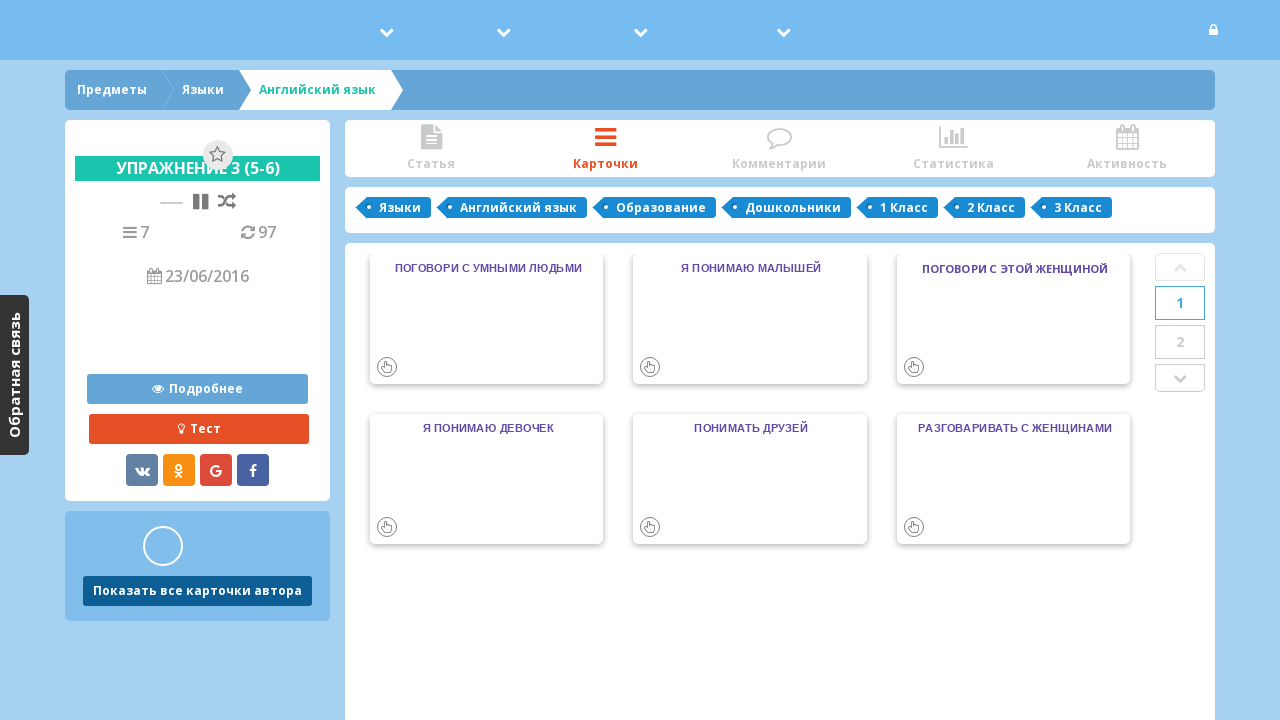

--- FILE ---
content_type: text/html; charset=utf-8
request_url: https://www.memotest.ru/category/uprajnenie-3-5-6-16158
body_size: 1317
content:

<!DOCTYPE html>

<html lang="ru" xmlns="http://www.w3.org/1999/xhtml" prefix="og: http://ogp.me/ns# article: http://ogp.me/ns/article#" itemscope="" itemtype="http://schema.org/Article">
<head><meta charset="utf-8"><meta http-equiv="X-UA-Compatible" content="IE=edge"><meta name="viewport" content="width=device-width, initial-scale=1.0, maximum-scale=1.0, user-scalable=no"><title>
	УПРАЖНЕНИЕ 3 (5-6) | Мемотест
</title><link rel="shortcut icon" href="/img/favicon.ico" type="image/x-icon"/><meta name="keywords" itemprop="keywords" content="УПРАЖНЕНИЕ 3 (5-6) Языки Английский язык Образование Дошкольники 1 Класс 2 Класс 3 Класс"><meta property="og:type" content="website"><meta property="og:url" content="https://www.memotest.ru/category/uprajnenie-3-5-6-16158" itemprop="url" class="url"/><meta property="og:image" content="https://www.memotest.ru/ImageUpload/cbd23c10-4bab-43b6-8dc6-c9f02d0fa570/eng6_SlideShow.jpg" itemprop="image"/><meta property="og:title" content="УПРАЖНЕНИЕ 3 (5-6) | Мемотест" itemprop="name" class="title"/><meta property="og:description" itemprop="description" class="description" name="description"><meta property="og:image:width" content="250"><meta property="og:image:height" content="250"><meta itemprop="author" content="https://plus.google.com/106174016624772900412"/><link rel="author" href="https://plus.google.com/106174016624772900412"/><link rel="publisher" href="https://plus.google.com/106174016624772900412"/><link rel="canonical" href="https://www.memotest.ru/category/uprajnenie-3-5-6-16158"/><meta name="fragment" content="!">

	<!-- build:css inline -->
	<link rel="stylesheet" type="text/css" href="/common/css/reset.min.css" />
	<!-- /build -->

	<script type="text/javascript">window.factorySetParents = false;</script>
<script type="text/javascript">window.path = '/';</script>
<script type="text/javascript" src="/common/scripts/libs/require.min.js"></script>
<script type="text/javascript" src="/dist.429/es5/ru/loader.release.js"></script></head>
<body>
	<div id="site-container" class="fullsize site-container"></div>

	<div class="critical critical-dialog" style="display: none">
		<div class="dialog critical-dialog__inner">
			<i class="fa fa-refresh critical-refresh-page" id="critical-dialog-refresh"></i>
			<div class="critical-dialog__text"></div>
		</div>
	</div>

	<div id="fb-root"></div>

	<noscript><div><img src="https://mc.yandex.ru/watch/35084595" style="position:absolute; left:-9999px;" alt="" /></div></noscript>
</body>
</html>
